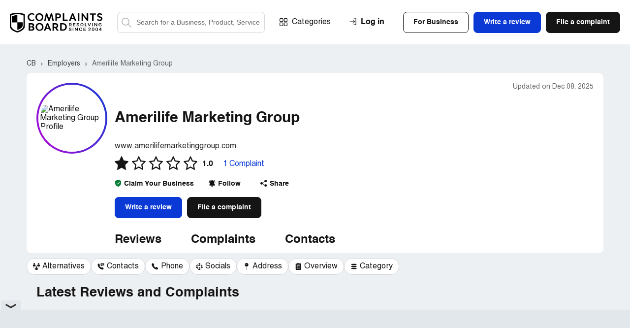

--- FILE ---
content_type: text/html; charset=UTF-8
request_url: https://www.complaintsboard.com/amerilife-marketing-group-b122342
body_size: 17867
content:
<!DOCTYPE html>
<html lang="en">
<head>
    <meta charset="UTF-8">
    <meta http-equiv="content-language" content="en">
            <!-- Google Tag Manager -->
        <script>(function(w,d,s,l,i){w[l]=w[l]||[];w[l].push({'gtm.start':
                    new Date().getTime(),event:'gtm.js'});var f=d.getElementsByTagName(s)[0],
                j=d.createElement(s),dl=l!='dataLayer'?'&l='+l:'';j.async=true;j.src=
                'https://www.googletagmanager.com/gtm.js?id='+i+dl;f.parentNode.insertBefore(j,f);
            })(window,document,'script','dataLayer','GTM-N6BMD9BG');</script>
        <!-- End Google Tag Manager -->
        <script async src="https://cdn.fuseplatform.net/publift/tags/2/4130/fuse.js"></script>    <title>Amerilife Marketing Group Insurance Agents And Brokers Reviews 2026 – ComplaintsBoard</title>
    <meta name="viewport" content="width=device-width, initial-scale=1, shrink-to-fit=no maximum-scale=1" />
    <meta name="description" content="Read real reviews and complaints about Amerilife Marketing Group — rating 1.0/5. Share your experience on ComplaintsBoard." />
    <meta name="keywords" content="amerilife marketing group, complaints, rating, contacts, information" />
    <meta property="og:title" content="Amerilife Marketing Group Insurance Agents And Brokers Reviews 2026 – ComplaintsBoard" />
<meta property="og:url" content="https://www.complaintsboard.com/amerilife-marketing-group-b122342" />
<meta property="og:type" content="website" />
<meta property="og:image" content="https://www.complaintsboard.com/images/rating/og/122342/rating.png" />
<meta property="og:image:width" content="1200" />
<meta property="og:image:height" content="630" />
    <link rel="canonical" href="https://www.complaintsboard.com/amerilife-marketing-group-b122342" />
            <meta name="theme-color" content="#e15b5f" />
    <link href="https://www.complaintsboard.com" rel="home" />
    <link rel="preconnect" href="//ajax.cloudflare.com" />
    <link rel="preconnect" href="//www.google-analytics.com" />
    <link rel="dns-prefetch" href="//www.gstatic.com" />
    <link rel="dns-prefetch" href="//www.google.com" />
    <link rel="dns-prefetch" href="//platform.twitter.com" />
    <link rel="dns-prefetch" href="//connect.facebook.net" />
    <link rel="apple-touch-icon" sizes="57x57" href="/apple-touch-icon-114.png" />
    <link rel="apple-touch-icon" sizes="114x114" href="/apple-touch-icon-114.png" />
    <link rel="apple-touch-icon" sizes="72x72" href="/apple-touch-icon-144.png" />
    <link rel="apple-touch-icon" sizes="144x144" href="/apple-touch-icon-144.png" />
    <script type="text/javascript">
        if ('serviceWorker' in navigator) {
                            navigator.serviceWorker.getRegistrations().then(function (registrations) {
                    for (var nbr = 0; nbr < registrations.length; nbr++) {
                        registrations[nbr].unregister().then(function (boolean) {
                            console.log("Service worker unregistered");
                        });
                    }
                });
                    }
    </script>
    <link rel="icon" href="/favicon.ico" />
    <link rel="preload" href="/css/main.css?17619037275ed9242d0dc665a7673241eb2f99ce3a" as="style" />
    <link type="text/css" rel="stylesheet" href="/css/main.css?17619037275ed9242d0dc665a7673241eb2f99ce3a" />
    <link rel="manifest" href="/manifest.json" />
    <script>
        let jsSettings = {
            isUser: false
        };
    </script>
                    <script type="text/javascript">
            (function() {
                window.sib = {
                    equeue: [],
                    client_key: "ht3n1j6it14ytsuvmlcclh65"
                };
                                window.sendinblue = {};
                for (var j = ['track', 'identify', 'trackLink', 'page'], i = 0; i < j.length; i++) {
                    (function(k) {
                        window.sendinblue[k] = function() {
                            var arg = Array.prototype.slice.call(arguments);
                            (window.sib[k] || function() {
                                var t = {};
                                t[k] = arg;
                                window.sib.equeue.push(t);
                            })(arg[0], arg[1], arg[2], arg[3]);
                        };
                    })(j[i]);
                }
                var n = document.createElement("script"),
                    i = document.getElementsByTagName("script")[0];
                n.type = "text/javascript", n.id = "sendinblue-js", n.async = !0, n.src = "https://sibautomation.com/sa.js?key=" + window.sib.client_key, i.parentNode.insertBefore(n, i), window.sendinblue.page();
            })();
        </script>
            </head><body class="registration-form-page contact-us-page">
<!-- Google Tag Manager (noscript) -->
<noscript><iframe src="https://www.googletagmanager.com/ns.html?id=GTM-N6BMD9BG"
                  height="0" width="0" style="display:none;visibility:hidden"></iframe></noscript>
<!-- End Google Tag Manager (noscript) -->
<header class="header header--no-sign">
    <div class="header__wrapper wrapper">
        <span class="header__burger">Menu</span>

        <div class="header__search--mobile">
    <button class="header__search-button--mobile">Search</button>
    <form method="get" action="/" class="header__search-form--mobile">
        <label class="header__search-label--mobile" for="search-field-mobile">
            <button class="header__search-button--mobile-search" type="button">Search</button>
            <input name="search" type="text" id="search-field-mobile" class="header__search-input--mobile" placeholder="Search for a Business, Product, Service">
            <button class="header__search-button--mobile-close" type="button">Close</button>
        </label>
    </form>
</div>

                    <div class="header__user-login--mobile js-signin">Login</div>
        

        <div class="header__links">
            <div class="header__logo">
                <a href="/">
                    <img src="/img/logo/logo.svg" alt="ComplaintsBoard Logo" class="header__logo-img" width="188" height="40" />
                    </a>            </div>

            <div class="header__search">
    <form method="get" action="/" class="header__search-form">
        <label class="header__search-label header__search-label--active" for="search-field">
            <button class="header__search-button--search" type="submit">Search</button>
            <input name="search" type="text" id="search-field" class="header__search-input" placeholder="Search for a Business, Product, Service">
        </label>
    </form>
</div>

            <div class="nav header__nav">
                <a href="/categories" class="nav__item nav__item--categories">Categories</a>

                <div class="header__buttons">
                                            <div class="header__buttons-top">
                            <div class="btn btn--invert js-signin-business">For Business</div>
                            <div class="btn btn--blue js-write-review">Write a review</div>
                            <a href="/new_complaint" class="btn">File a complaint</a>
                        </div>
                    
                    <div class="header__buttons-bottom">
                        <div class="btn btn--invert js-signin">Log In</div>
                        <div class="btn btn--invert js-register">Sign Up</div>
                    </div>
                </div>


            </div>
        </div>

        <div class="header__upmenu">
            <div class="header__sign">
                                    <div class="header__sign-wrapper">
                        <span class="header__sign-link header__sign-link--sign-in js-signin">Log in</span>
                                            </div>
                            </div>
            
            <div class="header__upmenu-buttons">
                                    <div class="btn btn--invert header__btn header__btn--business js-signin-business">For Business</div>
                                                    <div class="btn btn--blue header__btn header__btn--write js-write-review">Write a review</div>
                    <div class="btn header__btn header__btn--file js-new-complaint">File a complaint</div>
                            </div>
        </div>

            </div>
</header>
<script>
    (exec = window.exec || []).push(function() {
        new Header();
    });
</script>
<body><div class="content-bg">
    <div class="ads-top"><div data-fuse="header_leaderboard"></div></div>    <div class="bn__wrapper wrapper">
    <div class="complaints-new__container-breadcrumbs complaints-new__container-breadcrumbs--bn ">
        <div class="complaints-new__breadcrumbs" itemscope itemtype="https://schema.org/BreadcrumbList">
                            <span itemprop="itemListElement" itemscope itemtype="https://schema.org/ListItem">
                                            <a itemprop="item" href="/" class="complaints-new__breadcrumbs-item" title="Complaints Board home page">
                            <span itemprop="name">CB</span>
                        </a>
                                        <meta itemprop="position" content="1">
                </span>
                            <span itemprop="itemListElement" itemscope itemtype="https://schema.org/ListItem">
                                            <a itemprop="item" href="/employers" class="complaints-new__breadcrumbs-item" title="&gt; Employers companies">
                            <span itemprop="name">Employers</span>
                        </a>
                                        <meta itemprop="position" content="2">
                </span>
                            <span itemprop="itemListElement" itemscope itemtype="https://schema.org/ListItem">
                                            <a itemprop="item" href="/amerilife-marketing-group-b122342#contacts" class="complaints-new__breadcrumbs-item" title="Amerilife Marketing Group reviews and complaints">
                            <span itemprop="name">Amerilife Marketing Group</span>
                        </a>
                                        <meta itemprop="position" content="3">
                </span>
                    </div>
    </div>
</div>
    <div class="bn__sticky">
    <div class="bn__sticky-block">
        <div class="bn__sticky-top">
            <div class="bn__wrapper wrapper bn__sticky-wrapper">
                <div class="bn__sticky-header">
                    <div class="bn__sticky-title">
                        <a href="#top" title="Amerilife Marketing Group">Amerilife Marketing Group</a>
                    </div>
                                            <a href="tel:" class="btn btn--blue bn__sticky-btn js-sticky-call-btn js-phones-call-auth" data-id="122342" data-count="1">
                            <svg class="bn__sticky-btn-svg">
                                <use xlink:href="/img/symbols.svg#content-table-10"></use>
                            </svg>
                            Call
                        </a>
                                    </div>
                <div class="bn-header__tabs">        <a href="#reviews" class="bn-header__tabs-button" title="Amerilife Marketing Group reviews ">Reviews</a>
        <a href="#complaints" class="bn-header__tabs-button" title="Amerilife Marketing Group complaints">Complaints</a><a href="#contacts" class="bn-header__tabs-button" title="Amerilife Marketing Group customer service contacts: phone, email, etc">Contacts</a>    </div>            </div>
        </div>
        <div class="wrapper bn__wrapper bn__wrapper-swiper">
    <div class="bn__table-carousel">
        <div class="swiper-container bn__table-carousel-container">
                                                
            <div class="swiper-wrapper ">
                                    

<span hrf="23616c7465726e617469766573" class="swiper-slide bn__table-carousel-item js-toc">
    <svg class="bn__table-carousel-svg">
        <use xlink:href="/img/symbols.svg#content-table-4"></use>
    </svg>
    <span class="bn__table-carousel-label">Alternatives</span>
</span>






<span hrf="23636f6e7461637473" class="swiper-slide bn__table-carousel-item js-toc">
    <svg class="bn__table-carousel-svg">
        <use xlink:href="/img/symbols.svg#content-table-0"></use>
    </svg>
    <span class="bn__table-carousel-label">Contacts</span>
</span>
<span hrf="2370686f6e6573" class="swiper-slide bn__table-carousel-item js-toc">
    <svg class="bn__table-carousel-svg">
        <use xlink:href="/img/symbols.svg#content-table-10"></use>
    </svg>
    <span class="bn__table-carousel-label">Phone</span>
</span>


<span hrf="23736f6369616c73" class="swiper-slide bn__table-carousel-item js-toc">
    <svg class="bn__table-carousel-svg">
        <use xlink:href="/img/symbols.svg#social-network"></use>
    </svg>
    <span class="bn__table-carousel-label">Socials</span>
</span>
<span hrf="23686561647175617274657273" class="swiper-slide bn__table-carousel-item js-toc">
    <svg class="bn__table-carousel-svg">
        <use xlink:href="/img/symbols.svg#content-table-12"></use>
    </svg>
    <span class="bn__table-carousel-label">Address</span>
</span>



<span hrf="236f76657276696577" class="swiper-slide bn__table-carousel-item js-toc">
    <svg class="bn__table-carousel-svg">
        <use xlink:href="/img/symbols.svg#content-table-19"></use>
    </svg>
    <span class="bn__table-carousel-label">Overview</span>
</span>

<span hrf="2363617465676f7279" class="swiper-slide bn__table-carousel-item js-toc">
    <svg class="bn__table-carousel-svg">
        <use xlink:href="/img/symbols.svg#content-table-15"></use>
    </svg>
    <span class="bn__table-carousel-label">Category</span>
</span>                            </div>
        </div>
    </div>
</div>
<script>
    (exec = window.exec || []).push(function() {
        $('.bn__table-carousel-item:not(.links-installed)').attr('links-installed', 1).on('click', function () {
            let href =  $(this).attr("href") ? $(this).attr("href") :  LinksEncrypted.decrypt($(this).attr("hrf"));
            let anchorSelector = href.replace(/^.+#/, '#');

            $('.bn-side--active').removeClass('bn-side--active');
            $(anchorSelector).next('.bn-side').addClass('bn-side--active');

            Misc.scrollTo(anchorSelector);

            return false;
        });
        setTimeout(function() {
            new Swiper(".swiper-container.bn__table-carousel-container", {
                speed: 1000,
                //autoplay: { delay: 2000 },
                centeredSlides: false,
                slidesPerView: "auto",
                spaceBetween: 5,
                initialSlide: 0,
                breakpoints: {
                    525: {
                        spaceBetween: 10,
                    },
                }
            });
        }, 10);
    });
</script>
    </div>
</div>
<script>
    (exec = window.exec || []).push(function() {
        let stickyBlock = document.querySelector(".bn__sticky");
        let bnCarouselContent = document.querySelector("#table-carousel");

        if (stickyBlock && bnCarouselContent) {
            window.addEventListener("scroll", function (e) {
                if (bnCarouselContent.getBoundingClientRect().y < 10) {
                    stickyBlock.classList.add("bn__sticky--active");
                } else {
                    stickyBlock.classList.remove("bn__sticky--active");
                }
            });
        }
        new Phone('.js-sticky-call-btn');
    });
</script>    <div class="bn__sticky">
        <div class="bn__sticky-block">
            <div class="bn__sticky-top">
                <div class="bn__wrapper wrapper bn__sticky-wrapper">
                    <div class="bn__sticky-title">
                        <a href="#top" title="Amerilife Marketing Group">Amerilife Marketing Group</a>
                    </div>
                    <div class="bn-header__tabs">        <a href="#reviews" class="bn-header__tabs-button" title="Amerilife Marketing Group reviews ">Reviews</a>
        <a href="#complaints" class="bn-header__tabs-button" title="Amerilife Marketing Group complaints">Complaints</a><a href="#contacts" class="bn-header__tabs-button" title="Amerilife Marketing Group customer service contacts: phone, email, etc">Contacts</a>    </div>                </div>
            </div>
            <div class="wrapper bn__wrapper bn__wrapper-swiper">
    <div class="bn__table-carousel">
        <div class="swiper-container bn__table-carousel-container">
                                                
            <div class="swiper-wrapper ">
                                    

<span hrf="23616c7465726e617469766573" class="swiper-slide bn__table-carousel-item js-toc">
    <svg class="bn__table-carousel-svg">
        <use xlink:href="/img/symbols.svg#content-table-4"></use>
    </svg>
    <span class="bn__table-carousel-label">Alternatives</span>
</span>






<span hrf="23636f6e7461637473" class="swiper-slide bn__table-carousel-item js-toc">
    <svg class="bn__table-carousel-svg">
        <use xlink:href="/img/symbols.svg#content-table-0"></use>
    </svg>
    <span class="bn__table-carousel-label">Contacts</span>
</span>
<span hrf="2370686f6e6573" class="swiper-slide bn__table-carousel-item js-toc">
    <svg class="bn__table-carousel-svg">
        <use xlink:href="/img/symbols.svg#content-table-10"></use>
    </svg>
    <span class="bn__table-carousel-label">Phone</span>
</span>


<span hrf="23736f6369616c73" class="swiper-slide bn__table-carousel-item js-toc">
    <svg class="bn__table-carousel-svg">
        <use xlink:href="/img/symbols.svg#social-network"></use>
    </svg>
    <span class="bn__table-carousel-label">Socials</span>
</span>
<span hrf="23686561647175617274657273" class="swiper-slide bn__table-carousel-item js-toc">
    <svg class="bn__table-carousel-svg">
        <use xlink:href="/img/symbols.svg#content-table-12"></use>
    </svg>
    <span class="bn__table-carousel-label">Address</span>
</span>



<span hrf="236f76657276696577" class="swiper-slide bn__table-carousel-item js-toc">
    <svg class="bn__table-carousel-svg">
        <use xlink:href="/img/symbols.svg#content-table-19"></use>
    </svg>
    <span class="bn__table-carousel-label">Overview</span>
</span>

<span hrf="2363617465676f7279" class="swiper-slide bn__table-carousel-item js-toc">
    <svg class="bn__table-carousel-svg">
        <use xlink:href="/img/symbols.svg#content-table-15"></use>
    </svg>
    <span class="bn__table-carousel-label">Category</span>
</span>                            </div>
        </div>
    </div>
</div>
<script>
    (exec = window.exec || []).push(function() {
        $('.bn__table-carousel-item:not(.links-installed)').attr('links-installed', 1).on('click', function () {
            let href =  $(this).attr("href") ? $(this).attr("href") :  LinksEncrypted.decrypt($(this).attr("hrf"));
            let anchorSelector = href.replace(/^.+#/, '#');

            $('.bn-side--active').removeClass('bn-side--active');
            $(anchorSelector).next('.bn-side').addClass('bn-side--active');

            Misc.scrollTo(anchorSelector);

            return false;
        });
        setTimeout(function() {
            new Swiper(".swiper-container.bn__table-carousel-container", {
                speed: 1000,
                //autoplay: { delay: 2000 },
                centeredSlides: false,
                slidesPerView: "auto",
                spaceBetween: 5,
                initialSlide: 0,
                breakpoints: {
                    525: {
                        spaceBetween: 10,
                    },
                }
            });
        }, 10);
    });
</script>
        </div>
    </div>

    <main class="bn bn-complaints-page">
        <div class="bn-header">
    <div class="bn-header__block">
                <div class="bn-header__table bn-header__table--center bn-header__table--for-contacts bn-header__table--m0">
            <div class="bn-header__table-left">
            <div class="bn-header__image bn-header__image--circle bn-header__image--viewed-24-hour">
            <div class="bn-header__image-inner">
                <img src="/images/business/150-150/122342/amerilife-marketing-group.jpg" alt="Amerilife Marketing Group Profile" title="Amerilife Marketing Group Profile" class="bn-header__image-img" width="149" height="149">
            </div>
        </div>
    
                </div>
            <div class="bn-header__table-right">
                <div class="bn-header__title">
    <time class="bn-header__table-updates" datetime="2025-12-08 09:30:01">Updated on Dec 08, 2025</time>
            <div class="bn-header__title-wrapper">
        <h1 class="bn-header__title-text">Amerilife Marketing Group<br></h1>
            </div>
    </div>            </div>
        </div>

        <div class="bn-header__column">
                <div class="bn-header__web">
        <span ehref="2f7265646972656374696e673f75726c3d68747470732533412532462532467777772e616d6572696c6966656d61726b6574696e6767726f75702e636f6d267365633d3432353132623861613232643335623365626565376363653766363635646331" target="_blank" class="bn-header__web-link">www.amerilifemarketinggroup.com</span>
    </div>
                            <div class="bn-profile__info-rating bn-profile__info-rating--for-special">
    <div class="bn-profile__info-rating-row">
                                                                                
            <div class="complaint__edit bn-profile__info-rating-wrapper">
                <div class="bn-profile__info-rating-stars">
                    <span class="bn-profile__info-rating-star">
                        <svg>
                            <use xlink:href="/img/symbols.svg#star-black-fill"></use>
                        </svg>
                    </span>
                                            <span class="bn-profile__info-rating-star">
                            <svg><use xlink:href="/img/symbols.svg#star-black-empty"></use></svg>
                        </span>
                                            <span class="bn-profile__info-rating-star">
                            <svg><use xlink:href="/img/symbols.svg#star-black-empty"></use></svg>
                        </span>
                                            <span class="bn-profile__info-rating-star">
                            <svg><use xlink:href="/img/symbols.svg#star-black-empty"></use></svg>
                        </span>
                                            <span class="bn-profile__info-rating-star">
                            <svg><use xlink:href="/img/symbols.svg#star-black-empty"></use></svg>
                        </span>
                                    </div>
                <div class="complaint__more-block">
                    <p>
                        <a href="/faq#how-is-the-rating-calculated">Learn</a> how the rating is calculated
                    </p>
                </div>
            </div>
            <strong class="bn-profile__info-rating-label-strong">1.0</strong>
                                        <span class="bn-profile__info-rating-label-box">
                    <a href="#complaints" class="bn-profile__info-rating-label-link">1 Complaint</a>
                </span>
                        </div>
</div>
                <div class="bn-header__menu bn-header__menu_nowrap">
    <div class="bn-header__menu-row">
        <div class="bn-header__menu-box">
                            <span ehref="2f636f6e746163742d75732f636c61696d2d796f75722d627573696e657373" class="bn-header__menu-button" target="_blank">
                    <svg class="bn-header__menu-icon-claimed">
                        <use xlink:href="/img/symbols.svg#claim-your-business"></use>
                    </svg>
                    <span>Claim Your Business</span>
                </span>
                <div class="bn-header__menu-tooltip">
                    Take control of your profile: address complaints and engage with reviews
                </div>
                    </div>

        <div data-type="follow" class="bn-header__menu-box bn-header__menu-box--follow js-follow">
            <button class="bn-header__menu-button">
                <svg class="bn-header__menu-icon">
                    <use xlink:href="/img/symbols.svg#bn-follow"></use>
                </svg>
                <span>Follow</span>
                <strong>Follow</strong>
            </button>
            <div class="bn-header__menu-tooltip">
                Get notifications about new complaints and reviews of Amerilife Marketing Group. We promise not to send you any unrelated messages.
            </div>
        </div>

        <div data-type="unfollow" class="bn-header__menu-box bn-header__menu-box--unfollow js-follow" style="display:none">
            <button class="bn-header__menu-button">
                <svg class="bn-header__menu-icon">
                    <use xlink:href="/img/symbols.svg#bn-follow"></use>
                </svg>
                <span>Following</span>
                <strong>Unfollowing</strong>
            </button>
            <div class="bn-header__menu-tooltip">
                Click here if you’d like to unsubscribe from notifications about new complaints of Amerilife Marketing Group
            </div>
        </div>

        <div class="bn-header__menu-box bn-header__menu-box--share">
            <span class="bn-header__menu-button js-business-share" data-url="%2Famerilife-marketing-group-b122342" data-title="Amerilife+Marketing+Group">
                <svg class="bn-header__menu-icon">
                    <use xlink:href="/img/symbols.svg#bn-share"></use>
                </svg>
                <span>Share</span>
            </span>
        </div>
    </div>
</div>                <div class="bn-header__buttons">
    <span class="btn btn--blue bn-header__button bn-header__button--write js-bar--open" data-bar-id="122342">Write a review</span>
    <span onclick="return Misc.newBusinessComplaint(122342)" class="btn bn-header__button bn-header__button--file">File a complaint</span>
</div>            
            <div class="bn-header__tabs">        <a href="#reviews" class="bn-header__tabs-button" title="Amerilife Marketing Group reviews ">Reviews</a>
        <a href="#complaints" class="bn-header__tabs-button" title="Amerilife Marketing Group complaints">Complaints</a><a href="#contacts" class="bn-header__tabs-button" title="Amerilife Marketing Group customer service contacts: phone, email, etc">Contacts</a>    </div>        </div>
    </div>
</div>
<script>
    (exec = window.exec || []).push(function() {
        (new Follow('.js-follow', LinksMaker.ajaxBusinessSubscribe(122342)))
            .setFollowLayer(LinksMaker.layerFollow(122342))
            .setUnFollowLayer(LinksMaker.layerUnfollow(122342));
        new Share('.js-business-share');
    });
</script>        <div class="wrapper bn__wrapper bn__wrapper-swiper">
    <div class="bn__table-carousel" id="table-carousel">
        <div class="swiper-container bn__table-carousel-container">
                                                
            <nav class="swiper-wrapper table-of-contents">
                                    

<a href="#alternatives" class="swiper-slide bn__table-carousel-item js-toc">
    <svg class="bn__table-carousel-svg">
        <use xlink:href="/img/symbols.svg#content-table-4"></use>
    </svg>
    <span class="bn__table-carousel-label">Alternatives</span>
</a>






<a href="#contacts" class="swiper-slide bn__table-carousel-item js-toc">
    <svg class="bn__table-carousel-svg">
        <use xlink:href="/img/symbols.svg#content-table-0"></use>
    </svg>
    <span class="bn__table-carousel-label">Contacts</span>
</a>
<a href="#phones" class="swiper-slide bn__table-carousel-item js-toc">
    <svg class="bn__table-carousel-svg">
        <use xlink:href="/img/symbols.svg#content-table-10"></use>
    </svg>
    <span class="bn__table-carousel-label">Phone</span>
</a>


<a href="#socials" class="swiper-slide bn__table-carousel-item js-toc">
    <svg class="bn__table-carousel-svg">
        <use xlink:href="/img/symbols.svg#social-network"></use>
    </svg>
    <span class="bn__table-carousel-label">Socials</span>
</a>
<a href="#headquarters" class="swiper-slide bn__table-carousel-item js-toc">
    <svg class="bn__table-carousel-svg">
        <use xlink:href="/img/symbols.svg#content-table-12"></use>
    </svg>
    <span class="bn__table-carousel-label">Address</span>
</a>



<a href="#overview" class="swiper-slide bn__table-carousel-item js-toc">
    <svg class="bn__table-carousel-svg">
        <use xlink:href="/img/symbols.svg#content-table-19"></use>
    </svg>
    <span class="bn__table-carousel-label">Overview</span>
</a>

<a href="#category" class="swiper-slide bn__table-carousel-item js-toc">
    <svg class="bn__table-carousel-svg">
        <use xlink:href="/img/symbols.svg#content-table-15"></use>
    </svg>
    <span class="bn__table-carousel-label">Category</span>
</a>                            </nav>
        </div>
    </div>
</div>
<script>
    (exec = window.exec || []).push(function() {
        $('.bn__table-carousel-item:not(.links-installed)').attr('links-installed', 1).on('click', function () {
            let href =  $(this).attr("href") ? $(this).attr("href") :  LinksEncrypted.decrypt($(this).attr("hrf"));
            let anchorSelector = href.replace(/^.+#/, '#');

            $('.bn-side--active').removeClass('bn-side--active');
            $(anchorSelector).next('.bn-side').addClass('bn-side--active');

            Misc.scrollTo(anchorSelector);

            return false;
        });
        setTimeout(function() {
            new Swiper(".swiper-container.bn__table-carousel-container", {
                speed: 1000,
                //autoplay: { delay: 2000 },
                centeredSlides: false,
                slidesPerView: "auto",
                spaceBetween: 5,
                initialSlide: 0,
                breakpoints: {
                    525: {
                        spaceBetween: 10,
                    },
                }
            });
        }, 10);
    });
</script>

        
        <article class="wrapper bn__wrapper bn__wrapper--fx-wrap bn__wrapper--complaints">
            <div class="bn__main">
                <div class="bn-complaints">
                                            <div class="wrapper bn__wrapper">
                            <h2 class="bn__main-header">
                                Latest Reviews and Complaints
                            </h2>
                        </div>
                                    
    <div class="complaint-list-block" id="c799608" itemscope itemtype="https://schema.org/Review">
    <div itemscope itemprop="publisher" itemtype="https://schema.org/Organization" style="display:none">
        <span itemprop="name">ComplaintsBoard</span>
    </div>
    <div class="complaint ">
        <div class="complaint__wrapper">
                                        <div class="author-header author-header--in-complaint-list">

            <div class="author-header__placeholder">
            <span>D</span>
        </div>
    
    <div class="author-header__content">
        <div class="author-header__row" itemprop="author" itemscope itemtype="https://schema.org/Person"><span ehref="2f70726f66696c652d31333138343938" class="author-header__user" style="cursor:pointer"><span class="author-header__name" itemprop="name">DaytonaGuy</span>
                                        <span class="author-header__address">of <span>Orlando, US</span></span>
            </span></div>

        <div class="author-header__row author-header__row_flex">
                                                            
                    <span class="author-header__date" itemprop="datePublished">Mar 11, 2016</span>
            <span class="author-header__sep"></span>
            <span class="author-header__time">12:58 pm EST</span>
        
                </div>
    </div>
</div>
            
            <div class="complaint-main">
                <div class="complaint-main__content">

                                            

                                                                                        <h3 class="complaint-main__header">
            <span itemscope itemtype="https://schema.org/Organization" itemprop="itemReviewed" style="display:none">
            <span itemprop="name">Amerilife Marketing Group</span>
        </span>
        <span class="complaint-main__header-name" itemprop="about">Horrible Agent Service &amp; Won't Release</span>
</h3>

<div class="complaint-main__accordion">
    <div class="complaint-main__accordion-panel js-cl-short-text">
        
        <p class="complaint-main__text" itemprop="reviewBody">AmeriLife Marketing Group was where I sent my first Medicare Supplement contract back in 2008.<br>
<br>
I never asked them for help, ever.<br>
<br>
In 2015, I had a sub-agent that needed help in getting contracted with a carrier, due to a glitch showing up in his record.<br>
I asked Amerilife for help. The marketing representative, Brian Martin at AmeriLife, said that he was advocating on my behalf with the insurance carrier.<br>
<br>
It was not until months and months later that I flew out to see the insurance carrier and learned that the AmeriLife representative had lied to me, and he had told the carrier that he would NOT be advocating on the agent's behalf.<br>
<br>
When I returned home, I requested a release of my contract with AmeriLife for this particular carrier. <br>
They refused. Granting releases is standard industry practice, especially when you've been wronged/lied to.<br>
<br>
In February, 2016, Mark Graham with AmeriLife said that he would give me a release.<br>
That same afternoon, he said that my entire downline of recruited agents would NOT be released to come with me and that they would keep those agents.<br>
<br>
On March 8, 2016, Mark Graham said that he would not release and I would have to wait one year, without producing any business at all, in order to take that insurance carrier's contract elsewhere.<br>
<br>
This is all documented, every conversation, and can be seen here:<br>
https://www.youtube.com/watch?v=7yVjZLG-pCg</p>

        
        
        
        
            </div>
            <span class="complaint-main__link complaint-main__accordion-button js-cl-read-full">Read full complaint             <svg class="complaint-main__link-icon">
                <use xlink:href="/img/symbols.svg#arrow-left-blue"></use>
            </svg>
        </span>
    </div>

    

<div class="complaint-new__updates-part">
        
    <div class="js-complaint-updates-799608">
        <div class="complaint-new__review">
        </div>    </div>

            <span class="complaint-main__link complaint-main__accordion-button">Hide full review
            <svg class="complaint-main__link-icon">
                <use xlink:href="/img/symbols.svg#arrow-left-blue"></use>
            </svg>
        </span>
    </div>

<div class="js-complaint-responses-799608">
    </div>
<div class="js-complaint-cbresponses-799608">
    </div>

<div class="complaint-new__updates-part">
    <div class="complaint-new__comments complaint-new__comments_complaints">

        <div class="js-complaint-comments-799608">
                    </div>

        <div class="ads-dynamic--in-bn">
                    </div>

        <div id="comment-form-799608" class="anchor-link2"></div>
        <div class="comment-form-799608" data-comment-form="799608" id="create-comment-799608"></div>
    </div>
</div>
                                    </div>
            </div>

            
                            <div class="complaint-footer">
                        <div class="ch ch--for-complaints">
        <div class="ch__r">
                                            <button type="button" class="ch__h ch__h js-like" data-id="799608" data-type="complaint" data-value="1">
                    <svg class="ch__h-ic js-like-heart-toggle">
                        <use xlink:href="/img/symbols.svg#icon-heart"></use>
                    </svg>
                    <svg class="ch__h-ic ch__h-ic-active js-like-heart-toggle" style="display:none;">
                        <use xlink:href="/img/symbols.svg#icon-heart-active"></use>
                    </svg>
                    <span class="ch__h-l">Helpful <strong class="js-like-positive" itemprop="upvoteCount">0</strong></span>
                </button>

                    </div>
        <div class="ch__b">
            <div class="ch__b-it js-share" data-url="%2Famerilife-marketing-group-b122342%23c799608" data-title="Amerilife+Marketing+Group+-+Horrible+Agent+Service+%26+Won%27t+Release">
                <svg class="ch__b-ic">
                    <use xlink:href="/img/symbols.svg#share-icon"></use>
                </svg>
                            </div>
                                                <button class="ch__b-it js-complaint-reply">
                                                    <svg class="ch__b-ic">
                                <use xlink:href="/img/symbols.svg#reply-icon"></use>
                            </svg>
                                                                        </button>
                                    </div>
    </div>
                    <div class="complaint-dots complaint-dots--in-complaint-list">
    <span class="complaint-dots__button">More</span>
    <div class="complaint-dots__hover">
        <div class="complaint-dots__menu">
                        <div class="complaint-dots__item js-popup" data-type="send-message" data-uid="1318498">
                <svg class="complaint-dots__icon">
                    <use xlink:href="/img/symbols.svg#message-alt-icon"></use>
                </svg>
                <span class="complaint-dots__text">Send message</span>
            </div>
                        <div class="complaint-dots__item" onclick="return Share.copy('https://www.complaintsboard.com/amerilife-marketing-group-b122342#c799608');">
                <svg class="complaint-dots__icon" height="16">
                    <use xlink:href="/img/symbols.svg#copy-icon"></use>
                </svg>
                <span class="complaint-dots__text">Copy link</span>
            </div>

                                        <div class="complaint-dots__item js-popup" data-type="report-complaint" data-id="799608">
                    <svg class="complaint-dots__icon">
                        <use xlink:href="/img/symbols.svg#report-alt-icon"></use>
                    </svg>
                    <span class="complaint-dots__text">Report</span>
                </div>
                                            </div>
    </div>
</div>
                </div>
                    </div>
    </div>
</div>

                                                                            


                            <a class="anchor-link2" id="complaints"></a>
    <a class="anchor-link2" id="reviews"></a>
    <div class="wrapper bn__wrapper">
        <h2 class="bn__main-header">
            Amerilife Marketing Group Reviews and Complaints
        </h2>
    </div>
                    
                                                

                                            <div id="complaints" class="anchor-link2"></div>
                                                                                            <div class="bn-search">
                            <div class="bn-header__support-rating bn-header__support-rating--negative">
    <h2 class="bn-header__support-rating-title">
        How responsive is Amerilife Marketing Group's customer service?
    </h2>
    <div class="bn-header__support-rating-wrap">
        <div class="bn-header__support-rating-column">
            <div class="bn-header__support-rating-row">
                <div class="bn-header__support-rating-label bn-header__support-rating-label--resolved">
                    <strong class="bn-header__support-rating-label-number">0</strong> Resolved
                </div>

                <div class="bn-header__support-rating-label bn-header__support-rating-label--unresolved">
                    <strong class="bn-header__support-rating-label-number">1</strong> Unresolved
                </div>
            </div>

            <div class="bn-header__support-rating-bar">
                <div class="bn-header__support-rating-line" style="width: 0%;"></div>
            </div>
        </div>


    </div>
    <div class="bn-header__support-rating-text">
        <p class="bn-header__support-rating-text-parag">
            <a href="#complaints" class="bn-header__support-rating-text-dotted_black"><strong>Total complaints:</strong> 1</a>
        </p>

        <p class="bn-header__support-rating-text-parag">
            <a href="#complaints" onclick="return BusinessItems.filterResolved(122342, 'resolved');" class="bn-header__support-rating-text-dotted_green"><strong>Resolved complaints:</strong> 0 (0%)</a>
        </p>

        <p class="bn-header__support-rating-text-parag">
            <a href="#complaints" onclick="return BusinessItems.filterResolved(122342, 'unresolved');" class="bn-header__support-rating-text-dotted_red"><strong>Unresolved complaints:</strong> 1 (100%)</a>
        </p>
    </div>
    </div>
                                            
    
    <div class="bn-search__review  bn-search__review--negative">
        <div class="bn-search__review-title">How is Amerilife Marketing Group’s rated by clients?</div>
        <p class="bn-search__review-parag">
            Amerilife Marketing Group’s earns a 1.0-star rating from
            <a href="/amerilife-marketing-group-b122342#reviews-list">0 reviews</a> and <a href="/amerilife-marketing-group-b122342#complaints">1 complaints</a>,
            showing that the majority of clients are dissatisfied with insurance products and services.
        </p>
    </div>
<div class="bn-qa__search bn-qa__search--row">
    <div class="bn-qa__search-input faq-search--for-complaints">
        <form action="" class="faq-search__form">
            <label class="faq-search__label">
                <button type="submit" class="faq-search__btn js-filter-search">Search</button>
                <input type="text" id="filter-search-field" class="faq-search__input" placeholder="Search reviews" value="">
                <button class="faq-search__reset js-filter-reset" type="reset" style="display:none;">
                    <svg class="faq-search__reset-icon">
                        <use xlink:href="/img/symbols.svg#reset"></use>
                    </svg>
                </button>
            </label>
        </form>
    </div>
    <div class="bn-qa__sorter">
        <button type="button" class="bn-qa__sorter-btn js-filter-dropdown">
            <svg class="bn-qa__sorter-icon">
                <use xlink:href="/img/symbols.svg#bn-qa-sorter"></use>
            </svg>
        </button>

        <ul class="bn-qa__sorter-dropdown js-filter-filter">
            <li class="bn-qa__sorter-dropdown-item" data-value="">All</li>
                            <li class="bn-qa__sorter-dropdown-item" data-value="reviews">Reviews only</li>
                <li class="bn-qa__sorter-dropdown-item" data-value="complaints">Complaints only</li>
                <li class="bn-qa__sorter-dropdown-item" data-value="resolved">Resolved</li>
                <li class="bn-qa__sorter-dropdown-item" data-value="unresolved">Unresolved</li>
                <li class="bn-qa__sorter-dropdown-item" data-value="replied">Replied by the business</li>
                <li class="bn-qa__sorter-dropdown-item" data-value="unreplied">Unreplied</li>
                <li class="bn-qa__sorter-dropdown-item" data-value="attachment">With attachments</li>
                    </ul>
    </div>
</div>
<script>
    (exec = window.exec || []).push(function() {
        Forms.showSelect();
        $('.js-filter-search').on('click', function() {
            const value = $('#filter-search-field').val();
                            return BusinessItems.search(122342, value, '');
                    });
        $('.js-filter-filter li').on('click', function() {
            const value = $(this).data('value');
                            return BusinessItems.filterComplaints(122342, value);
                    });
        $('.js-filter-dropdown').on("click", function () {
            $('.bn-qa__sorter').toggleClass("bn-qa__sorter--active");
            return false;
        });
        $(document).on('click.js-filter-dropdown', function() {
            $('.bn-qa__sorter').removeClass("bn-qa__sorter--active");
        });
        $('.js-filter-reset').on('click', function() {
            $('#filter-search-field').val('');
            $('.js.js-filter-reset').hide();
            $('.js-filter-search').click();
            return false;
        });
    });
</script>
<div class="bn-qa__tags">
    <div class="bn-qa__tags-column-left">
    </div>

    <div class="bn-qa__tags-column-right">
            </div>
</div>
<script>
    (exec = window.exec || []).push(function() {
        $('.js-filter-tag-close').on('click', function() {
                            return BusinessItems.filterComplaints(122342, '');
                    })
    });
</script>    <div class="complaint-keywords">
        <div class="bn-search__keywords">
            <h2 class="bn-search__keywords-title">Keywords</h2>
                            <a href="#" class="bn-search__keywords-item" data-keyword="advocating">advocating                </a>                <a href="#" class="bn-search__keywords-item" data-keyword="agent">agent                </a>                <a href="#" class="bn-search__keywords-item" data-keyword="business">business                </a>                <a href="#" class="bn-search__keywords-item" data-keyword="documented">documented                </a>                <a href="#" class="bn-search__keywords-item" data-keyword="downline">downline                </a>                <a href="#" class="bn-search__keywords-item" data-keyword="glitch">glitch                </a>                <a href="#" class="bn-search__keywords-item" data-keyword="help">help                </a>                <a href="#" class="bn-search__keywords-item" data-keyword="insurance carrier">insurance carrier                </a>                <a href="#" class="bn-search__keywords-item" data-keyword="lied">lied                </a>                <a href="#" class="bn-search__keywords-item" data-keyword="lied to">lied to                </a>                <a href="#" class="bn-search__keywords-item" data-keyword="mark graham">mark graham                </a>                <a href="#" class="bn-search__keywords-item" data-keyword="marketing representative">marketing representative                </a>                <a href="#" class="bn-search__keywords-item" data-keyword="medicare supplement contract">medicare supplement contract                </a>                <a href="#" class="bn-search__keywords-item" data-keyword="record">record                </a>                <a href="#" class="bn-search__keywords-item" data-keyword="recruited agents">recruited agents                </a>                <a href="#" class="bn-search__keywords-item" data-keyword="release">release                </a>                <a href="#" class="bn-search__keywords-item" data-keyword="sub-agent">sub-agent                </a>                <a href="#" class="bn-search__keywords-item" data-keyword="wronged">wronged                </a>        </div>
    </div>
    <script>
        (exec = window.exec || []).push(function() {
            $('.bn-search__keywords-item').on('click', function() {
                const keyword = $(this).data('keyword');
                $('#filter-search-field').val(keyword);
                $('.js-filter-search').click();
                return false;
            });
        });
    </script>
<div class="bn-search__sort">
    <div class="bn-search__sort-title">Sort by:</div>
    <div class="bn-search__sort-block">
        <div class="bn-search__sort-wrapper">
            <button class="bn-search__sort-item active" data-sort="newest" title="Newest Amerilife Marketing Group reviews and complaints">Newest</button>
                            <button class="bn-search__sort-item" data-sort="helpful" title="Most helpful Amerilife Marketing Group reviews and complaints">Most helpful</button>
                <button class="bn-search__sort-item" data-sort="popular" title="Most popular Amerilife Marketing Group reviews and complaints">Most popular</button>
                        <button class="bn-search__sort-item" data-sort="oldest" title="Oldest Amerilife Marketing Group reviews and complaints">Oldest</button>
        </div>
    </div>
</div>
<script>
    (exec = window.exec || []).push(function() {
        $('.bn-search__sort-block button').on('click', function() {
            const sort = $(this).data('sort');
            BusinessItems.sortComplaints(122342, sort, '/amerilife-marketing-group-b122342');
            return false;
        });
    });
</script><a id="reviews-list" class="anchor-link2"></a>                    </div>
        <div class="ads-incontent2"><div data-fuse="incontent_mrec_2"></div></div>                                                        
                        
                                                                    <a class="anchor-link2" id="reviews"></a>
    <a class="anchor-link2" id="complaints"></a>
    <div class="bn-stub">
        <div class="bn-stub__icon">
            <img src="/img/raster/grinning-face-with-star-eyes.png" alt="" class="bn-stub__icon-svg">
        </div>

        <div class="bn-stub__title">
            Looks like Amerilife Marketing Group has no reviews or complaints yet, which is great!
        </div>

        <div class="bn-stub__text">
            <p class="bn-stub__parag">However, if you have something to share with the others, you can write a complaint or review</p>
        </div>

        <div class="bn-stub__buttons">
            <span class="bn__button bn-header__button--blue js-bar--open" data-bar-id="122342">Write a review</span>
               
            <span onclick="return Misc.newBusinessComplaint(122342)" class="bn__button bn-header__button--black">Leave a complaint</span>
        </div>

                                    <div class="bn-stub__message">
                    <span class="bn-stub__link" onclick="$('.js-follow:visible button').click();return false;">Subscribe</span> to receive notifications of all new customer feedback
                </div>
                        </div>

                    
                                    </div>

                
                                                                        <div id="overview" class="anchor-link2"></div>
        <div class="bn-main__split-block">
                <div id="overview" class="anchor-link2"></div>
<div class="overview-box">
    <div class="overview-box__header">
        <h2 class="overview-box__title">Overview of Amerilife Marketing Group complaint handling</h2>
    </div>

    <div class="overview-box__content">
        <div class="overview-box__text">
            Amerilife Marketing Group reviews first appeared on Complaints Board on Mar 11, 2016.
            The latest review <a href="/amerilife-marketing-group-b122342#c799608">Horrible Agent Service &amp; Won't Release</a> was posted on Mar 11, 2016.
                        Amerilife Marketing Group has an average consumer rating of 1 stars from 1 reviews.
            Amerilife Marketing Group has resolved 0 complaints.
                    </div>
    </div>
</div>        </div>
                                            </div>

            <header class="bn__aside">
                <div class="ads-side"><div data-fuse="static_mrec"></div></div>                <div class="trust-badge">
    <div class="trust-badge__box">
        <img src="/img/badge/trust-badge-yellow.svg" alt="Trust badge" class="trust-badge__icon">
    </div>
    <div class="trust-badge__column">
        <div class="trust-badge__title">Collect Your Trust Badge</div>
        <div class="trust-badge__text">Be recognized for outstanding customer service</div>
        <button class="trust-badge__btn js-open-modal" onclick="
            return Modals.create(LinksMaker.layerBadge(122342));
        ">Install on your website</button>
    </div>
</div>                                        <div id="contacts" class="anchor-link2"></div>
    <ol class="bn-contacts-list">
        <li class="bn-contacts-list__header">
            <div class="bn-contacts-list__header-logo">
            <span ehref="2f616d6572696c6966652d6d61726b6574696e672d67726f75702d62313232333432" class="bn-contacts-list__header-inner">
                <img src="/images/business/150-150/122342/amerilife-marketing-group.jpg" alt="Amerilife Marketing Group Profile" title="Amerilife Marketing Group Profile" width="44" height="44" class="bn-contacts-list__header-icon">
            </span>
        </div>
    
    <h4 class="bn-contacts-list__header-title">Amerilife Marketing Group Contacts</h4>
</li>
            <div id="phones" class="anchor-link2"></div>
    <li class="bn-contacts-list__item">
        <div class="bn-contacts-list__subtitle">
            <svg class="bn-contacts-list__subtitle-icon">
                <use xlink:href="/img/symbols.svg#bn-phone"></use>
            </svg>
            <div class="bn-contacts-list__subtitle-name">Amerilife Marketing Group phone numbers</div>
        </div>

        <div class="bn-contacts-list__content">
                            <div class="bn-contacts-list__phone">
                <div class="bn-contacts-list__row">
                    <div class="bn-contacts-list__row-col bn-contacts-list__row-col_left">
                        <a href="tel:+1%20(800)%20531-1411" class="bn-contacts-list__link js-phone js-phones-call-auth" data-id="122342" data-count="1">+1 (800) 531-1411</a>

                                            </div>

                    <div class="bn-contacts-list__row-col bn-contacts-list__row-col_right">
                        <div class="ch__r ch--for-contacts">
                            <span class="ch__v--t js-bn-phones-like" data-id="122342:+1 (800) 531-1411" data-type="bn-phone" data-value="1">
                                <span class="ch__v-bo">
                                    <svg class="ch__v-ic">
                                        <use xlink:href="/img/symbols.svg#shevron-top"></use>
                                    </svg>
                                    <span class="ch__too">
                                        Click up if you have successfully reached Amerilife Marketing Group by calling +1 (800) 531-1411 phone number
                                    </span>
                                </span>
                                <span class="ch__v-nu js-like-positive">0                                    <span class="ch__too">
                                        0 users reported that they have successfully reached Amerilife Marketing Group by calling +1 (800) 531-1411 phone number
                                    </span>
                                </span>
                            </span>

                            <span class="ch__v--b js-bn-phones-like" data-id="122342:+1 (800) 531-1411" data-type="bn-phone" data-value="-1">
                                <span class="ch__v-bo">
                                    <svg class="ch__v-ic">
                                        <use xlink:href="/img/symbols.svg#shevron-top"></use>
                                    </svg>
                                    <span class="ch__too">
                                        Click down if you have unsuccessfully reached Amerilife Marketing Group by calling +1 (800) 531-1411 phone number
                                    </span>
                                </span>
                                <span class="ch__v-nu js-like-negative">0                                    <span class="ch__too">
                                        0 users reported that they have UNsuccessfully reached Amerilife Marketing Group by calling +1 (800) 531-1411 phone number
                                    </span>
                                </span>
                            </span>
                        </div>
                    </div>
                </div>

                <div class="bn-contacts-list__subrow">
                    
                                    </div>
            </div>
            
                    </div>
    </li>
    <script>
        (exec = window.exec || []).push(function() {
            new Like( ".js-bn-phones-like" );
            new Phone();
        });

        function showMorePhones() {

            const button = document.querySelector('.phone_show_button');
            var svgElement = button.querySelector('svg');
            const phones = document.querySelectorAll('.bn-contacts__box-phones-more');
            const hidenphones = document.querySelectorAll('.bn-contacts__box-phones-show');

            if (button.textContent.trim() === "More phone numbers") {
                scrollPosition = window.scrollY;
                phones.forEach(function(element) {
                    element.classList.remove('bn-contacts__box-phones-more');
                    element.classList.add('bn-contacts__box-phones-show');
                });
                button.textContent = '';
                button.appendChild(document.createTextNode('Hide phone numbers'));
                button.appendChild(svgElement);
            }
            else {
                hidenphones.forEach(function(element) {
                    element.classList.remove('bn-contacts__box-phones-show');
                    element.classList.add('bn-contacts__box-phones-more');
                });
                button.textContent = '';
                button.appendChild(document.createTextNode('More phone numbers'));
                button.appendChild(svgElement);
                window.scrollTo(0, scrollPosition);
            }
        }
    </script>
                    <div id="headquarters" class="anchor-link2"></div>
    <li class="bn-contacts-list__item">
        <div class="bn-contacts-list__subtitle">
            <svg class="bn-contacts-list__subtitle-icon">
                <use xlink:href="/img/symbols.svg#bn-address-alt"></use>
            </svg>
            <div class="bn-contacts-list__subtitle-name">Amerilife Marketing Group address</div>
        </div>

        <div class="bn-contacts-list__content">
            2650 McCormick Drive, Clearwater, Florida, 33759, United States
        </div>
    </li>
        <div id="socials" class="anchor-link2"></div>
<li class="bn-contacts-list__item">
    <div class="bn-contacts-list__subtitle">
        <svg class="bn-contacts-list__subtitle-icon">
            <use xlink:href="/img/symbols.svg#social-network"></use>
        </svg>
        <div class="bn-contacts-list__subtitle-name">Amerilife Marketing Group social media</div>
    </div>

    <div class="bn-contacts-list__content">
        <div class="bn-contacts-list__social">
                            <a href="https://www.facebook.com/AmeriLifeMktGrp" target="_blank" rel="noopener noreferrer nofollow" title="Connect with Amerilife Marketing Group via Facebook at Amerilife Marketing Group" class="bn-contacts__item-box">
                    <svg viewbox="0 0 512 512" fill="none" xmlns="http://www.w3.org/2000/svg" class="bn-contacts__item-img">
                        <path d="M194.977 288.937C192.973 288.937 150.94 288.95 131.553 288.931C121.573 288.924 118.012 285.341 118.012 275.307C117.999 249.533 117.993 223.759 118.012 197.985C118.018 188.078 121.783 184.298 131.636 184.291C151.023 184.279 192.826 184.285 194.977 184.285C194.977 182.519 194.971 145.308 194.977 128.172C194.99 102.838 199.514 78.5876 212.398 56.3835C225.588 33.6567 244.783 18.0889 269.383 9.08743C285.138 3.31805 301.494 1.01668 318.213 1.00393C339.13 0.991184 360.048 1.01031 380.973 1.04856C389.964 1.06131 393.952 5.03293 393.971 14.079C394.01 38.3232 394.01 62.5673 393.971 86.805C393.959 95.9467 390.136 99.6187 380.941 99.7207C363.794 99.9056 346.635 99.7909 329.507 100.479C312.208 100.479 303.108 108.92 303.108 126.808C302.693 145.729 302.936 164.669 302.936 184.279C304.557 184.279 353.788 184.272 376.799 184.279C387.252 184.279 390.825 187.868 390.825 198.367C390.825 224.001 390.819 249.641 390.8 275.275C390.793 285.622 387.437 288.924 376.92 288.931C353.909 288.943 304.869 288.937 302.725 288.937V496.411C302.725 507.472 299.241 510.997 288.316 510.997C261.681 510.997 235.039 511.004 208.403 510.997C198.748 510.997 194.983 507.249 194.983 497.603C194.977 430.035 194.977 291.308 194.977 288.937Z" fill="#3D6AD6"></path>
                    </svg>
                </a>
                                        <a href="https://twitter.com/AmeriLifeMktGrp" target="_blank" rel="noopener noreferrer nofollow" title="Follow Amerilife Marketing Group on X at Amerilife Marketing Group" class="bn-contacts__item-box">
                    <svg viewbox="0 0 512 512" fill="none" xmlns="http://www.w3.org/2000/svg" class="bn-contacts__item-img">
                        <path d="M303.661 216.797L490.166 0H445.971L284.028 188.242L154.686 0H5.50391L201.096 284.655L5.50391 512H49.7021L220.717 313.21L357.313 512H506.495L303.651 216.797H303.661ZM243.126 287.163L223.308 258.818L65.6274 33.2716H133.513L260.764 215.295L280.581 243.64L445.992 480.241H378.106L243.126 287.174V287.163Z" fill="black"></path>
                    </svg>
                </a>
                                                                <a href="https://www.linkedin.com/company/amerilife-marketing-group" target="_blank" rel="noopener noreferrer nofollow" title="See Amerilife Marketing Group's portfolio on LinkedIn at Amerilife Marketing Group" class="bn-contacts__item-box">
                    <svg viewbox="0 0 512 512" fill="none" xmlns="http://www.w3.org/2000/svg" class="bn-contacts__item-img">
                        <g clip-path="url(#clip0_5385_116)">
                        <path d="M511.872 512V511.981H512V324.205C512 232.345 492.224 161.58 384.831 161.58C333.202 161.58 298.559 189.913 284.415 216.767H282.924V170.156H181.1V511.981H287.129V342.72C287.129 298.156 295.577 255.059 350.764 255.059C405.145 255.059 405.951 305.92 405.951 345.574V512H511.872Z" fill="#0073B1"></path>
                        <path d="M8.44531 170.176H114.602V512.001H8.44531V170.176Z" fill="#0073B1"></path>
                        <path d="M61.483 -0.000976562C27.5373 -0.000976562 -0.00195312 27.5383 -0.00195312 61.484C-0.00195312 95.4297 27.5373 123.545 61.483 123.545C95.4287 123.545 122.968 95.4297 122.968 61.484C122.942 27.5383 95.4031 -0.000976562 61.483 -0.000976562Z" fill="#0073B1"></path>
                        </g>
                        <defs>
                        <clippath id="clip0_5385_116">
                        <rect width="512" height="512" fill="white"></rect>
                        </clippath>
                        </defs>
                    </svg>
                </a>
                                                                                            </div>
    </div>
</li>
        <li class="bn-contacts-list__user">
    <div class="bn-contacts-list__user-inner">
        <div class="bn-contacts-list__user-wrapper">
            <div class="bn-contacts-list__user-ava">
                <img src="/img/raster/bn-contact-list-ava/bn-contact-list-ava-2.png" alt="Olivia" class="bn-contacts-list__user-img">
            </div>

            <div class="bn-contacts-list__user-column">
                <div class="bn-contacts-list__user-row">
                    <span class="bn-contacts-list__user-text">Checked and verified by Olivia</span>

                    <span class="bn-contacts-list__user-hint">
                        <span class="bn-contacts-list__user-hint-tooltip">
                            This contact information is personally checked and verified by the ComplaintsBoard representative.
                            <a href="/faq#verified_by_representative" target="_blank" class="bn-contacts-list__user-link">Learn more</a>
                        </span>
                    </span>
                </div>

                <div class="bn-contacts-list__user-row">
                    <span class="bn-contacts-list__user-text">Dec 08, 2025</span>
                </div>
            </div>
        </div>
    </div>
</li>

            </ol>
                                <div id="category" class="anchor-link2"></div>
<div class="bn-aside-box">
    <div class="bn-aside-box__header">
        Amerilife Marketing Group Category
    </div>

            <div class="bn-aside-box__content">
            Amerilife Marketing Group is ranked 27 among 29 companies in the
            <span ehref="2f656d706c6f796572732f706167652f32" class="bn-aside-box__link">Employers</span> category
        </div>
        <div class="bn-aside-box__list">
                            <a href="/combined-fabrics-b131740" class="bn-aside-box__list-item ">
                <span class="bn-aside-box__list-num">#25</span>
                <span class="bn-aside-box__list-ava">
                                            <img src="/images/business/48-48/131740/combined-fabrics.png" alt="Combined Fabrics" class="bn-aside-box__list-img" width="30" height="30">
                                    </span>
                <span class="bn-aside-box__list-name">Combined Fabrics</span>
                </a>
                            <a href="/anand-organics-anand-group-b128500" class="bn-aside-box__list-item ">
                <span class="bn-aside-box__list-num">#26</span>
                <span class="bn-aside-box__list-ava">
                                            <img src="/images/business/48-48/128500/anand-organics-anand-group.png" alt="Anand Organics / Anand Group" class="bn-aside-box__list-img" width="30" height="30">
                                    </span>
                <span class="bn-aside-box__list-name">Anand Organics / Anand Group</span>
                </a>
                            <a href="#" class="bn-aside-box__list-item  bn-aside-box__list-item--active">
                <span class="bn-aside-box__list-num">#27</span>
                <span class="bn-aside-box__list-ava">
                                            <img src="/images/business/48-48/122342/amerilife-marketing-group.jpg" alt="Amerilife Marketing Group" class="bn-aside-box__list-img" width="30" height="30">
                                    </span>
                <span class="bn-aside-box__list-name">Amerilife Marketing Group</span>
                </a>
                            <a href="/urban-maid-green-b119830" class="bn-aside-box__list-item ">
                <span class="bn-aside-box__list-num">#28</span>
                <span class="bn-aside-box__list-ava">
                                            <img src="/images/business/48-48/119830/urban-maid-green.jpg" alt="Urban Maid Green" class="bn-aside-box__list-img" width="30" height="30">
                                    </span>
                <span class="bn-aside-box__list-name">Urban Maid Green</span>
                </a>
                            <a href="/ameriherb-inc-b106751" class="bn-aside-box__list-item ">
                <span class="bn-aside-box__list-num">#29</span>
                <span class="bn-aside-box__list-ava">
                                            <img src="/images/business/48-48/106751/106751.jpg" alt="Ameriherb Inc." class="bn-aside-box__list-img" width="30" height="30">
                                    </span>
                <span class="bn-aside-box__list-name">Ameriherb Inc.</span>
                </a>
                    </div>
    </div>                                                <div id="alternatives" class="anchor-link2"></div>
<div class="alternatives">
    <div class="alternatives__header">
        <div class="alternatives__title">Amerilife Marketing Group Alternatives</div>
    </div>

            <a href="/metro-public-adjustment-b115730" class="alternatives__item">
                        <span class="alternatives__item-logo">
                <img src="/images/business/48-48/115730/metro-public-adjustment-inc.jpg" alt="Metro Public Adjustment" width="48" height="48" class="alternatives__item-img">
            </span>
            
            <span class="alternatives__item-column">
                <span class="alternatives__item-title">Metro Public Adjustment</span>
            
                <span class="alternatives__item-row">
                    <span class="alternatives__item-rate">
                        <svg class="alternatives__item-star alternatives__item-star_active">
                            <use xlink:href="/img/symbols.svg#bn-star-border"></use>
                        </svg>

                        <svg class="alternatives__item-star alternatives__item-star_active">
                            <use xlink:href="/img/symbols.svg#bn-star-border"></use>
                        </svg>

                        <svg class="alternatives__item-star alternatives__item-star_active">
                            <use xlink:href="/img/symbols.svg#bn-star-border"></use>
                        </svg>

                        <svg class="alternatives__item-star ">
                            <use xlink:href="/img/symbols.svg#bn-star-border"></use>
                        </svg>

                        <svg class="alternatives__item-star ">
                            <use xlink:href="/img/symbols.svg#bn-star-border"></use>
                        </svg>
                    </span>

                    <span class="alternatives__item-sep"></span>

                    <span class="alternatives__item-reviews">
                                                                                                    <span class="alternatives__item-quan">19</span> reviews                    </span>
                </span>
            </span>
        </a>
            <a href="/urban-maid-green-b119830" class="alternatives__item">
                        <span class="alternatives__item-logo">
                <img src="/images/business/48-48/119830/urban-maid-green.jpg" alt="Urban Maid Green" width="48" height="48" class="alternatives__item-img">
            </span>
            
            <span class="alternatives__item-column">
                <span class="alternatives__item-title">Urban Maid Green</span>
            
                <span class="alternatives__item-row">
                    <span class="alternatives__item-rate">
                        <svg class="alternatives__item-star alternatives__item-star_active">
                            <use xlink:href="/img/symbols.svg#bn-star-border"></use>
                        </svg>

                        <svg class="alternatives__item-star ">
                            <use xlink:href="/img/symbols.svg#bn-star-border"></use>
                        </svg>

                        <svg class="alternatives__item-star ">
                            <use xlink:href="/img/symbols.svg#bn-star-border"></use>
                        </svg>

                        <svg class="alternatives__item-star ">
                            <use xlink:href="/img/symbols.svg#bn-star-border"></use>
                        </svg>

                        <svg class="alternatives__item-star ">
                            <use xlink:href="/img/symbols.svg#bn-star-border"></use>
                        </svg>
                    </span>

                    <span class="alternatives__item-sep"></span>

                    <span class="alternatives__item-reviews">
                                                                                                    <span class="alternatives__item-quan">1</span> review                    </span>
                </span>
            </span>
        </a>
            <a href="/ath-power-consulting-b107806" class="alternatives__item">
                        <span class="alternatives__item-logo">
                <img src="/images/business/48-48/107806/ath-power-consulting.png" alt="ath Power Consulting" width="48" height="48" class="alternatives__item-img">
            </span>
            
            <span class="alternatives__item-column">
                <span class="alternatives__item-title">ath Power Consulting</span>
            
                <span class="alternatives__item-row">
                    <span class="alternatives__item-rate">
                        <svg class="alternatives__item-star alternatives__item-star_active">
                            <use xlink:href="/img/symbols.svg#bn-star-border"></use>
                        </svg>

                        <svg class="alternatives__item-star alternatives__item-star_active">
                            <use xlink:href="/img/symbols.svg#bn-star-border"></use>
                        </svg>

                        <svg class="alternatives__item-star ">
                            <use xlink:href="/img/symbols.svg#bn-star-border"></use>
                        </svg>

                        <svg class="alternatives__item-star ">
                            <use xlink:href="/img/symbols.svg#bn-star-border"></use>
                        </svg>

                        <svg class="alternatives__item-star ">
                            <use xlink:href="/img/symbols.svg#bn-star-border"></use>
                        </svg>
                    </span>

                    <span class="alternatives__item-sep"></span>

                    <span class="alternatives__item-reviews">
                                                                                                    <span class="alternatives__item-quan">4</span> reviews                    </span>
                </span>
            </span>
        </a>
            <a href="/burris-logistics-b113212" class="alternatives__item">
                        <span class="alternatives__item-logo">
                <img src="/images/business/48-48/113212/113212.jpg" alt="Burris Logistics" width="48" height="48" class="alternatives__item-img">
            </span>
            
            <span class="alternatives__item-column">
                <span class="alternatives__item-title">Burris Logistics</span>
            
                <span class="alternatives__item-row">
                    <span class="alternatives__item-rate">
                        <svg class="alternatives__item-star alternatives__item-star_active">
                            <use xlink:href="/img/symbols.svg#bn-star-border"></use>
                        </svg>

                        <svg class="alternatives__item-star ">
                            <use xlink:href="/img/symbols.svg#bn-star-border"></use>
                        </svg>

                        <svg class="alternatives__item-star ">
                            <use xlink:href="/img/symbols.svg#bn-star-border"></use>
                        </svg>

                        <svg class="alternatives__item-star ">
                            <use xlink:href="/img/symbols.svg#bn-star-border"></use>
                        </svg>

                        <svg class="alternatives__item-star ">
                            <use xlink:href="/img/symbols.svg#bn-star-border"></use>
                        </svg>
                    </span>

                    <span class="alternatives__item-sep"></span>

                    <span class="alternatives__item-reviews">
                                                                                                    <span class="alternatives__item-quan">2</span> reviews                    </span>
                </span>
            </span>
        </a>
            <a href="/aba-financial-services-b121410" class="alternatives__item">
                        <span class="alternatives__item-logo">
                <img src="/images/business/48-48/121410/aba-financial-services.jpg" alt="ABA Financial Services" width="48" height="48" class="alternatives__item-img">
            </span>
            
            <span class="alternatives__item-column">
                <span class="alternatives__item-title">ABA Financial Services</span>
            
                <span class="alternatives__item-row">
                    <span class="alternatives__item-rate">
                        <svg class="alternatives__item-star alternatives__item-star_active">
                            <use xlink:href="/img/symbols.svg#bn-star-border"></use>
                        </svg>

                        <svg class="alternatives__item-star ">
                            <use xlink:href="/img/symbols.svg#bn-star-border"></use>
                        </svg>

                        <svg class="alternatives__item-star ">
                            <use xlink:href="/img/symbols.svg#bn-star-border"></use>
                        </svg>

                        <svg class="alternatives__item-star ">
                            <use xlink:href="/img/symbols.svg#bn-star-border"></use>
                        </svg>

                        <svg class="alternatives__item-star ">
                            <use xlink:href="/img/symbols.svg#bn-star-border"></use>
                        </svg>
                    </span>

                    <span class="alternatives__item-sep"></span>

                    <span class="alternatives__item-reviews">
                                                                                                    <span class="alternatives__item-quan">3</span> reviews                    </span>
                </span>
            </span>
        </a>
    
</div>
                                                                                                    <div class="ads-sticky"><div data-fuse="sidebar_vrec"></div></div>            </header>
        </article>
    </main>
</div>
<script type="application/ld+json">{"@context":"https:\/\/schema.org","@type":"Organization","name":"Amerilife Marketing Group","url":"https:\/\/www.complaintsboard.com\/amerilife-marketing-group-b122342","logo":"https:\/\/www.complaintsboard.com\/images\/business\/150-150\/122342\/amerilife-marketing-group.jpg","image":"https:\/\/www.complaintsboard.com\/images\/business\/150-150\/122342\/amerilife-marketing-group.jpg","aggregateRating":{"@type":"AggregateRating","ratingValue":"1.0","reviewCount":1,"worstRating":1,"bestRating":5},"address":{"@type":"PostalAddress","addressCountry":"US","addressRegion":"Florida","addressLocality":"Clearwater","postalCode":"33759","streetAddress":"2650 McCormick Drive"},"sameAs":["www.amerilifemarketinggroup.com","https:\/\/twitter.com\/AmeriLifeMktGrp","https:\/\/www.facebook.com\/AmeriLifeMktGrp","https:\/\/www.linkedin.com\/company\/amerilife-marketing-group"],"telephone":["+1 (800) 531-1411"]}</script><script>
    (exec = window.exec || []).push(function() {
        // Please do not move to lower, somehow window.attachments used in click operator
        new Like();
        new Share();
        window.attachments = new Attachments();

        $('.complaint-main__accordion-button,.js-complaint-reply').on('click', function () {
            const complaintListBlock = $(this).closest('.complaint-list-block');
            const imgObj = complaintListBlock.find('.complaint-attachments.js-attachments');
            complaintListBlock.toggleClass('open');
            if (complaintListBlock.hasClass('open')) {
                complaintListBlock.find( ".complaint-new__updates-part" ).show();

                let place = complaintListBlock.find('[data-comment-form]');
                cloneCommentForm( place, place.data('comment-form'), null, "complaint-list" );
                if ($(this).hasClass('js-complaint-reply')) {
                    setTimeout(function () {
                        Misc.scrollToElement('#comment-form-' + place.data('comment-form'));
                        $('.comment-form-' + place.data('comment-form') + ' .form__input--textarea.txt-name').focus();
                    }, 100);
                }

                // let internalImgObj = complaintListBlock.find('.complaint-main__attachments-internal');
                // internalImgObj.html(imgObj.html());
                // new Attachments(internalImgObj);
                // imgObj.hide();
                let adsBlock = complaintListBlock.find('.ads-dynamic');
                if (adsBlock.length) {
                    adsBlock.html('');
                    Ads.pushDynamic(adsBlock);
                }
                window.attachments.refresh();
            } else {
                complaintListBlock.find( ".complaint-new__updates-part" ).hide();
                imgObj.show();
            }
            return false;
        });
        const hash = location.hash.substr(1);
        let obj = null;
        if (hash) {
            obj = $('#' + hash);
        }
        if (!obj || !obj.length) {
            obj = $('.complaint-list-block').first();
        }
        if (obj.length) {
            let hashObject = obj.closest('.complaint-list-block');
            if (hashObject.length) {
                $(hashObject).find('.complaint-main__accordion-button:first').click();
            }
            /*setTimeout(function() {
                let offsetTop = obj.offset().top - 100;
                $('html,body').animate({scrollTop: offsetTop}, 100);
            }, 200);*/
        }
        $('.js-cl-short-text').each(function( i, shortText ) {
            let childHeight = 0;
            $(shortText).children().each(function( j, child) {
                childHeight += $(child).height();
            });
            if(childHeight <= $(shortText).height()) {
                $(shortText).closest('.complaint-list-block').find('.js-cl-read-full').remove();
            }
        });
            });
</script>
<div style="display:none" id="comment-template-container">
        <div class="comments__post js-all--post-comment">
                    <div class="comments__post-header">
            <span class="comments__post-title">Add a comment</span>
            <span class="comments__post-guideline">Comment Guidelines</span>
        </div>
        <div class="comments__post-block">
        <form class="comments__post-form">
            <input type="hidden" name="complId" value="">
            <input type="hidden" name="replyId" value="">
            <div class="comments__post-form-textarea">

                <div class="form__item">
                    <div class="comments__reply comments__reply--hidden js-reply--reply-block">
                        <div class="comments__reply-header">
                            <svg class="comments__reply-svg">
                                <use xlink:href="/img/symbols.svg#reply-icon"></use>
                            </svg>
                            <span class="js-reply--reply-name"></span>
                        </div>
                        <div class="comments__reply-text js-reply--reply-text"></div>
                        <button type="button" class="form__tooltip-close js-reply--reply-close">Close</button>
                    </div>
                    <div class="form__input-block js-reply--textarea-block" data-reply--class="form__input-block--for-reply">
                        <textarea class="form__input form__input--textarea txt-name" name="txt" placeholder="Please provide as much information as possible..." onfocus="toggleActiveCommentForm(this, true)" onblur="toggleActiveCommentForm(this, false)"></textarea>
                        <label for="company-info" class="form__label">Write a comment</label>
                    </div>

                    <span class="form__validation-error"></span>
                </div>

                <div class="form__item upload_area" style="display: none;">
                    <div class="form__tooltip-text form__tooltip-text--drop">
                        <button type="button" class="form__tooltip-close">Close</button>
                        <p>Share your photos and videos with others to prove the truth of your words. This will surely increase the credibility of your complaint.</p>
                        <p>Please<strong>DO NOT</strong>add attachments that contain your or other people’s personal information, if you don’t want it to be visible to the public.</p>
                    </div>
                    <div class="form__drop form__drop--solitude">
                        <svg class="form__drop-icon" width="61" height="61" alt="Drop items icon">
                            <use xlink:href="/img/symbols.svg#form-drop-icon-navi-blue"></use>
                        </svg>

                        <div class="form__drop-message-wrapper">
                            <span class="form__drop-message">Add photos</span>
                            <small class="form__drop-message">You can add up to 5MB in total<br>Allowed file formats: jpeg, png, gif</small>
                        </div>
                        <input class="form__drop-input js-open-tooltip-hover" type="file" multiple>
                    </div>
                    <div class="form__drop-items">
                        <span class="form__drop-items-label">Attach a file (if any)</span>
                        <div class="form__drop-items-wrapper">
                            <div class="form__drop-item">
                                <button class="form__drop-item-close">Delete item</button>
                                <div class="form__drop-item-image">
                                    <img src="" alt="">
                                </div>
                                <span class="form__drop-item-title"></span>
                            </div>
                        </div>
                        <button class="form__drop-items-btn"><span>Add photos</span></button>
                    </div>
                    <div class="upload-progress"><div></div></div>
                </div>
            </div>

            <div class="comments__post-form-wrapper" style="display: none;">
                <span class="comments__post-terms">By clicking <b>Submit</b> you are agreeing to the ComplaintsBoard’s <a href="/terms-conditions" target="_blank">Terms and Conditions</a></span>
                                <button type="submit" class="comments__post-form-button">Submit</button>
            </div>
        </form>
        <div class="comments__post-done">
            <h3>We have received your comment. Thank you!</h3>
        </div>
    </div>
</div>    </div>
<script>
    function cloneCommentForm(selector, complId, replyId, pageType ) {
        selector = $(selector);
        $(selector).html($('#comment-template-container').html());
        if (typeof complId !== 'undefined' && complId) {
            $(selector).find('input[name="complId"]').val(complId);
        }
        if (typeof replyId !== 'undefined' && replyId) {
            $(selector).find('input[name="replyId"]').val(replyId);
        }

        if (typeof complId !== 'undefined' && complId) {
            $('textarea[id^="tinymce"]').each(function() {
                $(this).attr('id', 'tinymce-' + complId);
            });
        }(new Forms(selector.find('.comments__post-form'), LinksMaker.ajaxCommentPost()))
            .submiter(selector.find('.comments__post-form-button'))
            .success( function ( that, postData, owner ) {
                selector.find('.comments__post-form').trigger("reset");
                selector.find( "input[name=replyId]" ).val( "" );

                if ( postData.type ) {
                    Complaint.reloadPosts( complId, postData.type, postData.id, pageType );
                }

                let msg = postData.type === 'response' ?
                    '<strong>Thank you for responding to the complaint. Please note that if there is no response from the complainant within 7 days, the complaint will be marked as resolved.' :
                    '<strong>We have received your comment.<p>Thank you!';

                let id = "comment-posted-" + ( new Date() ).getTime();
                let text = `<div class="modal modal--registration-form complaint-modal__modal--form" id="${id}">
                                <button type="button" class="modal__close js-modal-close">Close
                                <div class="registration-form-modal personal-account-modal personal-account-modal--text-center registration-form-modal_msg">
                                    <div class="registration-form-modal__wrapper ">${msg}
                                
                            `;
                Modals.createByString( text );

                setTimeout( function () {
                    $( "#" + id + " .js-modal-close" ).click();
                }, postData.type === 'response' ? 10000 : 3000 );
            }, -100);
        selector.find('.comments__cancel-form-button').on('click', function() {
            return false;
        });
        (new Uploads($(selector).find('.upload_area'), LinksMaker.ajaxUpload())).clear().run();
        $('.comments__post-guideline').off('click').on('click', function() {
            return Modals.create(LinksMaker.layerTextGuidelines())
        });
        new TooltipsEx( $(selector).find('.js-open-tooltip-hover'), 'hover', function ( element ) {
            return $( element ).closest( ".form__item.upload_area" ).find( ".form__tooltip-text" );
        } );
    }
    
    function toggleActiveCommentForm(element, isFocused) {
        var form = $(element).closest('.comments__post-form');

        if (isFocused) {
            form.find('.comments__post-form-wrapper').show();
            form.find('.upload_area').show();
        } else {
            if ($(element).val().trim() === '') {
                form.find('.comments__post-form-wrapper').hide();
                form.find('.upload_area').hide();
            }
        }
    }
</script>
<script>
    (exec = window.exec || []).push(function() {
        $('.js-keyword').on('click', function() {
            const keyword = $(this).text();
            $('#filter-search-field').val(keyword);
            $('.js-filter-search').click();
            return false;
        });
        AddReview.autoOpen();
    });
</script><script defer src="https://static.cloudflareinsights.com/beacon.min.js/vcd15cbe7772f49c399c6a5babf22c1241717689176015" integrity="sha512-ZpsOmlRQV6y907TI0dKBHq9Md29nnaEIPlkf84rnaERnq6zvWvPUqr2ft8M1aS28oN72PdrCzSjY4U6VaAw1EQ==" data-cf-beacon='{"version":"2024.11.0","token":"5b1a34ea69274c2ab985e688605b0feb","server_timing":{"name":{"cfCacheStatus":true,"cfEdge":true,"cfExtPri":true,"cfL4":true,"cfOrigin":true,"cfSpeedBrain":true},"location_startswith":null}}' crossorigin="anonymous"></script>
</body><footer class="footer">
    <div class="wrapper footer__trending footer__trending--inner">
    <div class="footer__trending-title footer__trending-title--inner">Trending companies</div>

    <div class="swiper footer-swiper">
                    <div class="swiper-container footer-complaints-container">
                <div class="swiper-wrapper ">                <div class="swiper-slide">
                    <a href="/zenhotels-b135531" class="footer__trending-item" title="ZenHotels Reviews and Complaints">
                        <span class="footer__trending-logo">
                                                    <img src="/images/business/20h/135531/zenhotels.png" alt="ZenHotels Reviews and Complaints" class="footer__trending-img">
                                                    </span>
                        <span class="footer__trending-label">ZenHotels</span>
                    </a>
                </div>
                                                <div class="swiper-slide">
                    <a href="/one-percent-realty-b132063" class="footer__trending-item" title="One Percent Realty Reviews and Complaints">
                        <span class="footer__trending-logo">
                                                    <img src="/images/business/20h/132063/one-percent-realty." alt="One Percent Realty Reviews and Complaints" class="footer__trending-img">
                                                    </span>
                        <span class="footer__trending-label">One Percent Realty</span>
                    </a>
                </div>
                                                <div class="swiper-slide">
                    <a href="/trystlink-b183103" class="footer__trending-item" title="Tryst.link Reviews and Complaints">
                        <span class="footer__trending-logo">
                                                    <img src="/images/business/20h/183103/78b66277ac10735c599a114df4516b51.png" alt="Tryst.link Reviews and Complaints" class="footer__trending-img">
                                                    </span>
                        <span class="footer__trending-label">Tryst.link</span>
                    </a>
                </div>
                                                <div class="swiper-slide">
                    <a href="/vehicle-safety-supply-b137680" class="footer__trending-item" title="Vehicle Safety Supply Reviews and Complaints">
                        <span class="footer__trending-logo">
                                                    <img src="/images/business/20h/137680/28cd5a274fa06f794b15556312f6332a.png" alt="Vehicle Safety Supply Reviews and Complaints" class="footer__trending-img">
                                                    </span>
                        <span class="footer__trending-label">Vehicle Safety Supply</span>
                    </a>
                </div>
                                                <div class="swiper-slide">
                    <a href="/lexington-law-firm-b128442" class="footer__trending-item" title="Lexington Law Firm Reviews and Complaints">
                        <span class="footer__trending-logo">
                                                    <img src="/images/business/20h/128442/lexington-law-firm.jpg" alt="Lexington Law Firm Reviews and Complaints" class="footer__trending-img">
                                                    </span>
                        <span class="footer__trending-label">Lexington Law Firm</span>
                    </a>
                </div>
                            </div>
                </div>
                                <div class="swiper-container footer-complaints-container">
                <div class="swiper-wrapper ">                <div class="swiper-slide">
                    <a href="/bergdorf-goodman-b123489" class="footer__trending-item" title="Bergdorf Goodman Reviews and Complaints">
                        <span class="footer__trending-logo">
                                                    <img src="/images/business/20h/123489/bergdorf-goodman.jpeg" alt="Bergdorf Goodman Reviews and Complaints" class="footer__trending-img">
                                                    </span>
                        <span class="footer__trending-label">Bergdorf Goodman</span>
                    </a>
                </div>
                                                <div class="swiper-slide">
                    <a href="/kismia-b140521" class="footer__trending-item" title="Kismia Reviews and Complaints">
                        <span class="footer__trending-logo">
                                                    <img src="/images/business/20h/140521/kismia.jpg" alt="Kismia Reviews and Complaints" class="footer__trending-img">
                                                    </span>
                        <span class="footer__trending-label">Kismia</span>
                    </a>
                </div>
                                                <div class="swiper-slide">
                    <a href="/underdog-fantasy-b164295" class="footer__trending-item" title="Underdog Fantasy Reviews and Complaints">
                        <span class="footer__trending-logo">
                                                    <img src="/img/vector/stub-picture.svg" alt="Underdog Fantasy Reviews and Complaints" class="footer__trending-img">
                                                    </span>
                        <span class="footer__trending-label">Underdog Fantasy</span>
                    </a>
                </div>
                                                <div class="swiper-slide">
                    <a href="/speedypaper-b123420" class="footer__trending-item" title="SpeedyPaper Reviews and Complaints">
                        <span class="footer__trending-logo">
                                                    <img src="/images/business/20h/123420/speedypaper.png" alt="SpeedyPaper Reviews and Complaints" class="footer__trending-img">
                                                    </span>
                        <span class="footer__trending-label">SpeedyPaper</span>
                    </a>
                </div>
                                                <div class="swiper-slide">
                    <a href="/unimeal-b152122" class="footer__trending-item" title="Unimeal Reviews and Complaints">
                        <span class="footer__trending-logo">
                                                    <img src="/images/business/20h/152122/12fcc2ef088eb3f5ad65df1e9d6b6cfa.png" alt="Unimeal Reviews and Complaints" class="footer__trending-img">
                                                    </span>
                        <span class="footer__trending-label">Unimeal</span>
                    </a>
                </div>
                            </div>
                </div>
                        </div>
</div>
<script>
    (exec = window.exec || []).push(function() {
        new Swiper(".swiper-container.footer-complaints-container", {
            loop: true,
            slidesPerView: "auto",
            spaceBetween: 0,
            centeredSlides: true,
            speed: 1000,
            centeredSlidesBounds: false,
            enabled: true,

            breakpoints: {
                1120: {
                    loop: false,
                    enabled: false,
                    centeredSlidesBounds: true,
                },
            }
        });
    });
</script>
    
    <div class="wrapper footer__wrapper">
        <div class="footer__logo">
            <span ehref="2f" class="footer__logo-img">
                <svg class="form__drop-icon" width="188" height="40" alt="ComplaintsBoard Logo">
                    <use xlink:href="/img/symbols.svg#logo"></use>
                </svg>
            </span>
            <span class="footer__copy">© 2004-2026 ComplaintsBoard.com<br>All rights reserved.</span>
        </div>
        <div class="footer__links">
            <div class="footer__links-block">
                <div class="footer__links-header">About</div>
                <a href="/about" class="footer__links-item">Our Story</a>
                <a href="/contact-us" class="footer__links-item">Contact us</a>
                <a href="/testimonials" class="footer__links-item">Testimonials</a>
            </div>
            <div class="footer__links-block">
                <div class="footer__links-header">Consumers</div>
                <a href="/faq#consumer-faq" class="footer__links-item">FAQ</a>
                <span ehref="2f6e65775f636f6d706c61696e74" class="footer__links-item">Submit a Complaint</span>
                                            </div>
            <div class="footer__links-block">
                <div class="footer__links-header">Business</div>
                <a href="/faq#business-faq" class="footer__links-item">Business FAQ</a>
                <a href="#" class="footer__links-item" onclick="this.href='mai'+'lto:'+'suppor'+'t@com'+'plaintsboa'+'rd.c'+'om'">Business Support</a>
                <a href="/contact-us/claim-your-business" class="footer__links-item">Claim your business</a>
            </div>
            <div class="footer__links-block">
                <div class="footer__links-header">Legal</div>
                <a href="/terms-conditions" class="footer__links-item">Terms of Use</a>
                <a href="/privacy-policy" class="footer__links-item">Privacy Policy</a>
                <a href="/cookie-policy" class="footer__links-item">Cookie Policy</a>
            </div>
        </div>
        <div class="footer__block">
            <div class="footer__dictionary">
                <div class="footer__dictionary-link-wrapper">
                    <span ehref="2f63617465676f72696573" class="footer__dictionary-link">Categories</span>
                    <a href="/new-companies" class="footer__dictionary-link">New Companies</a>
                    <a href="/location-links" class="footer__dictionary-link">Locations</a>
                </div>
            </div>
            <div class="footer__social">
                <div class="footer__social-header">Follow Us</div>
                <div class="footer__social-wrapper">
                    <a href="https://www.facebook.com/ComplaintsBoardCom/" rel="nofollow, noreferrer" target="_blank" class="footer__social-item footer__social-item--fb">
                        Facebook
                        <svg class="footer__social-item-svg">
                            <use xlink:href="/img/symbols.svg#fb-logo"></use>
                        </svg>
                    </a>

                    <a href="https://twitter.com/ComplaintsBoard" rel="nofollow, noreferrer" target="_blank" class="footer__social-item footer__social-item--twitter">
                        X
                        <svg class="footer__social-item-svg">
                            <use xlink:href="/img/symbols.svg#twitter-logo"></use>
                        </svg>
                    </a>

                    <a href="https://www.youtube.com/@ComplaintsBoard" rel="nofollow, noreferrer" target="_blank" class="footer__social-item footer__social-item--youtube">
                        YouTube
                        <svg class="footer__social-item-svg">
                            <use xlink:href="/img/symbols.svg#youtube-logo"></use>
                        </svg>
                    </a>

                    <a href="https://www.linkedin.com/company/complaintsboard/" rel="nofollow, noreferrer" target="_blank" class="footer__social-item footer__social-item--linkedin">
                        LinkedIn
                        <svg class="footer__social-item-svg">
                            <use xlink:href="/img/symbols.svg#linkedin-logo"></use>
                        </svg>
                    </a>
                </div>
            </div>
        </div>
    </div>
    <div class="footer__bottom">
        <p class="footer__bottom-text">
            No materials from this website may be copied, reproduced, republished, uploaded, posted, transmitted, or distributed in any way.
        </p>
    </div>
</footer>
<div class="overlay overlay--signin-menu overlay--menu js-overlay-modal"></div>
<script async src="/js/main.js?175977684703bad5499f17dc4484c393ffe56dd097"></script>
<script async src="https://www.googletagmanager.com/gtag/js?id=G-XVRTCT281T"></script>


</body>
</html>

--- FILE ---
content_type: text/html; charset=utf-8
request_url: https://www.google.com/recaptcha/api2/aframe
body_size: 182
content:
<!DOCTYPE HTML><html><head><meta http-equiv="content-type" content="text/html; charset=UTF-8"></head><body><script nonce="I1EGcNa6ddvSLvRSX8EanA">/** Anti-fraud and anti-abuse applications only. See google.com/recaptcha */ try{var clients={'sodar':'https://pagead2.googlesyndication.com/pagead/sodar?'};window.addEventListener("message",function(a){try{if(a.source===window.parent){var b=JSON.parse(a.data);var c=clients[b['id']];if(c){var d=document.createElement('img');d.src=c+b['params']+'&rc='+(localStorage.getItem("rc::a")?sessionStorage.getItem("rc::b"):"");window.document.body.appendChild(d);sessionStorage.setItem("rc::e",parseInt(sessionStorage.getItem("rc::e")||0)+1);localStorage.setItem("rc::h",'1768914216548');}}}catch(b){}});window.parent.postMessage("_grecaptcha_ready", "*");}catch(b){}</script></body></html>

--- FILE ---
content_type: image/svg+xml
request_url: https://www.complaintsboard.com/img/vector/logout.svg
body_size: -140
content:
<svg width="21" height="21" viewBox="0 0 21 21" fill="none" xmlns="http://www.w3.org/2000/svg">
<path d="M19.7401 9.8789L14.4377 4.64633C14.0958 4.30795 13.543 4.31234 13.2046 4.65507C12.8662 4.9978 12.8697 5.54983 13.2133 5.88821L17.0025 9.62772H6.84876C6.3665 9.62772 5.97668 10.0175 5.97668 10.4998C5.97668 10.9821 6.3665 11.3719 6.84876 11.3719H17.0025L13.2133 15.1114C12.8697 15.4498 12.8671 16.0018 13.2046 16.3446C13.3755 16.5172 13.6005 16.6044 13.8255 16.6044C14.047 16.6044 14.2685 16.5207 14.4377 16.3533L19.7401 11.1207C19.9058 10.9568 19.9999 10.7335 19.9999 10.4998C19.9999 10.2661 19.9066 10.0437 19.7401 9.8789Z" fill="#C4C4C4"/>
</svg>


--- FILE ---
content_type: application/javascript; charset=utf-8
request_url: https://fundingchoicesmessages.google.com/f/AGSKWxXD4A4Q2fyBX6w80mzMx65mEFOtjwYB1H6EKpZzeA_KxmwP7HQXoq8Thpa_qWVaHhRHy9gPEFtB63hzn26uVVCa05ZyYB4omXaJy2YnOZ7W3Tq_S66oq4JE6V_P8drvtdSqpKeL8uGmowmYmj5lHJNHx2VH6pgPwnGtT_ltjXvOddAP29HbgrKE5Zgv/__ad/display?/advertiser.-ads-bottom./adsbyadsn./retrieve-ad.
body_size: -1291
content:
window['b0b09f06-83b4-4e45-bc7b-a782869128e4'] = true;